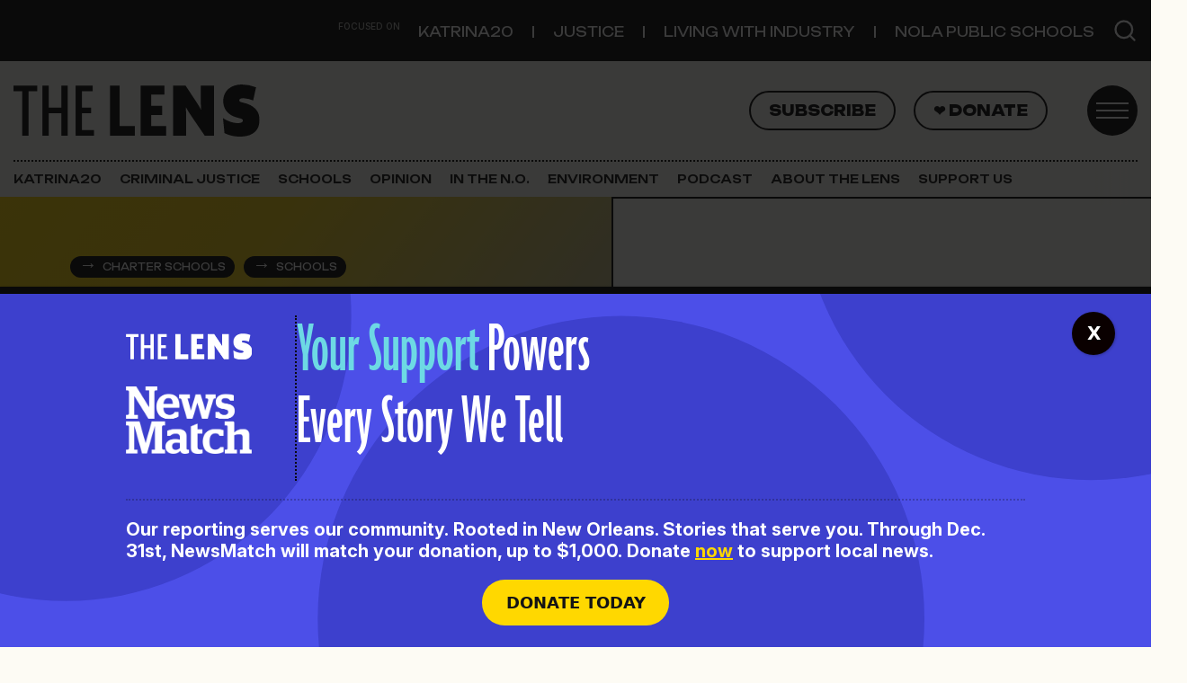

--- FILE ---
content_type: image/svg+xml
request_url: https://thelensnola.org/wp-content/themes/the-lens-2025/assets/the-lens-mark-gray.svg
body_size: 156
content:
<svg xmlns="http://www.w3.org/2000/svg" xmlns:xlink="http://www.w3.org/1999/xlink" width="543.324" height="477.7" viewBox="0 0 543.324 477.7"><defs><clipPath id="a"><rect width="543.324" height="477.7" fill="none" stroke="#707070" stroke-width="2"/></clipPath></defs><g transform="translate(0 0)" opacity="0.75"><g transform="translate(0 0)" clip-path="url(#a)"><path d="M430.925,320.1C530.662,204.715,532.81,70.609,435.709,20.567S179.046,23.492,79.3,138.877-22.576,388.368,74.517,438.41,331.188,435.486,430.925,320.1Z" transform="translate(22.328 12.386)" fill="none" stroke="#b6b7b3" stroke-miterlimit="10" stroke-width="2"/><path d="M490.65,227.985C542.278,102.224,479.348,1.247,350.075,2.453S74.162,106.594,22.534,232.356,33.836,459.094,163.1,457.888,439.022,353.747,490.65,227.985Z" transform="translate(32.565 17.735)" fill="none" stroke="#b6b7b3" stroke-miterlimit="10" stroke-width="2"/><path d="M429.513,319.372C529.25,203.987,531.4,69.881,434.3,19.839S177.634,22.764,77.889,138.149-23.988,387.64,73.105,437.682,329.776,434.758,429.513,319.372Z" transform="translate(12.075 7.1)" fill="none" stroke="#b6b7b3" stroke-miterlimit="10" stroke-width="2"/><path d="M428.1,318.644c99.737-115.385,101.885-249.491,4.784-299.533S176.221,22.036,76.476,137.421-25.4,386.912,71.692,436.954,328.363,434.03,428.1,318.644Z" transform="translate(1.814 1.813)" fill="none" stroke="#b6b7b3" stroke-miterlimit="10" stroke-width="2"/></g></g></svg>

--- FILE ---
content_type: image/svg+xml
request_url: https://thelensnola.org/wp-content/themes/the-lens-2025/assets/the-lens-logo_footer.svg
body_size: 1539
content:
<svg xmlns="http://www.w3.org/2000/svg" xmlns:xlink="http://www.w3.org/1999/xlink" width="205.776" height="83.454" viewBox="0 0 205.776 83.454"><defs><clipPath id="a"><path d="M0,0H205.776V83.454H0Z" fill="none" stroke="#707070" stroke-width="1"/></clipPath></defs><g clip-path="url(#a)"><path d="M129.23,14a23.191,23.191,0,0,0-10-8.206c-1.013-.5-2.373-1.24-2.645-1.38-.413-.214-1.8-.954-2.073-1.094-17.077-8.8-45.213.51-62.716,20.759C41.568,35.906,36.747,49.6,38.893,60.7a23.285,23.285,0,0,0,9.56,14.721A50.148,50.148,0,0,0,60.184,81.45a40.59,40.59,0,0,0,12,2h.4c22.685-.214,48.508-18.334,57.565-40.4,4.566-11.123,4.241-21.444-.915-29.057M49.194,72.2c-5.018-7.409-5.317-17.487-.845-28.379C57.305,22,82.83,4.081,105.251,3.872h.394a38.377,38.377,0,0,1,8.93,1.081,12.873,12.873,0,0,1,3.984,1.939,21.757,21.757,0,0,1,7.414,12.831c2.106,10.889-2.656,24.354-12.739,36.022C97.887,73.494,74.337,82.7,57.47,78.585a11.288,11.288,0,0,1-5.011-2.6A19.8,19.8,0,0,1,49.194,72.2M105.246,3.15c-22.685.212-48.509,18.334-57.565,40.4-4.566,11.123-4.243,21.444.915,29.059a22.3,22.3,0,0,0,1.663,2.144,21.866,21.866,0,0,1-6.579-12.08c-2.106-10.889,2.655-24.356,12.74-36.02C69.308,11.738,88,2.811,103.636,2.811a36.516,36.516,0,0,1,6.882.641,39.55,39.55,0,0,0-5.272-.3M65.987,80.289c15.861,0,34.771-9.011,47.8-24.076,10.225-11.832,15.048-25.523,12.9-36.628a22.831,22.831,0,0,0-5.276-10.92,21.866,21.866,0,0,1,6.606,12.108c2.106,10.889-2.656,24.354-12.739,36.019C100.405,74,77.825,83.223,61.1,79.976a38.682,38.682,0,0,0,4.885.313M55.873,26.178C45.647,38.007,40.823,51.7,42.971,62.806a22.844,22.844,0,0,0,5.275,10.918,21.87,21.87,0,0,1-6.6-12.1C39.536,50.73,44.3,37.263,54.381,25.6,67.271,10.688,85.957,1.759,101.6,1.759a36.5,36.5,0,0,1,6.928.651C91.818.293,70.259,9.535,55.873,26.178M68.029,81.342c15.86,0,34.771-9.013,47.793-24.078,10.225-11.829,15.048-25.522,12.9-36.628a22.859,22.859,0,0,0-5.276-10.918,21.856,21.856,0,0,1,6.6,12.106c2.106,10.889-2.655,24.356-12.739,36.02-14.877,17.208-37.471,26.443-54.194,23.18a38.764,38.764,0,0,0,4.91.318M39.6,60.565C37.5,49.676,42.26,36.212,52.342,24.548,65.231,9.637,83.917.708,99.556.708a36.528,36.528,0,0,1,6.908.647C89.757-.752,68.212,8.495,53.835,25.128c-10.227,11.829-15.05,25.522-12.9,36.628a22.839,22.839,0,0,0,5.279,10.923A21.865,21.865,0,0,1,39.6,60.565m89.875-17.783C120.521,64.6,94.994,82.52,72.575,82.731h-.394a36.908,36.908,0,0,1-7.246-.687,38.544,38.544,0,0,0,5.134.346c15.858,0,34.768-9.011,47.792-24.077,10.225-11.831,15.048-25.522,12.9-36.626a22.815,22.815,0,0,0-5.4-11.064,21.569,21.569,0,0,1,3.27,3.778c5.018,7.409,5.317,17.487.845,28.38" transform="translate(17.032 -0.001)" fill="#ffd800"/><path d="M55.9,56.209V14.427H63.95V48.184H76.665v8.024Z" transform="translate(24.801 6.4)" fill="#e7e7e7"/><path d="M73.638,56.209V14.427H93.547v7.53H82.479v9.5h9.17v7.6h-9.17v9.135H94.988v8.024Z" transform="translate(32.668 6.4)" fill="#e7e7e7"/><path d="M118.873,56.209,108.264,40.687a91.735,91.735,0,0,1-4.978-7.923l-.131.065c.131,2.422.2,5.5.2,7.726V56.209H92.416V14.427h10.413l8.841,13.359c1.309,2.03,3.078,4.78,4.126,6.81h.131c-.131-2.161-.329-4.519-.329-6.68V14.427h11.068V56.209Z" transform="translate(40.999 6.4)" fill="#e7e7e7"/><path d="M135.435,57.322A27.9,27.9,0,0,1,122.6,54.309l-1.244-12.378c3.733,2.424,8.45,4.126,12.378,4.126,2.62,0,4.259-.72,4.259-2.1,0-1.113-.852-1.637-3.6-2.226-9.1-1.965-12.835-7.531-12.835-14.146,0-8.12,6.091-13.752,15.389-13.752a31.826,31.826,0,0,1,12.051,2.357l-2.424,11a23.849,23.849,0,0,0-7.858-1.9c-2.883,0-3.733.72-3.733,1.768,0,1.178,1.243,1.507,3.4,1.965,8.841,1.965,13.557,6.942,13.557,14.278,0,8.774-5.567,14.015-16.5,14.015" transform="translate(53.837 6.138)" fill="#e7e7e7"/><path d="M12.574,19.107V56.24H7.27V19.107H0v-4.65H19.844v4.65Z" transform="translate(0 6.413)" fill="#e7e7e7"/><path d="M32.586,56.239V37.575H22.042V56.239H16.737V14.458h5.305V32.925H32.586V14.458h5.305V56.239Z" transform="translate(7.425 6.414)" fill="#e7e7e7"/><path d="M35.969,56.239V14.458H50.246v4.649H41.274V32.925h7.661v4.65H41.274V51.59H51.359v4.65Z" transform="translate(15.957 6.414)" fill="#e7e7e7"/></g></svg>